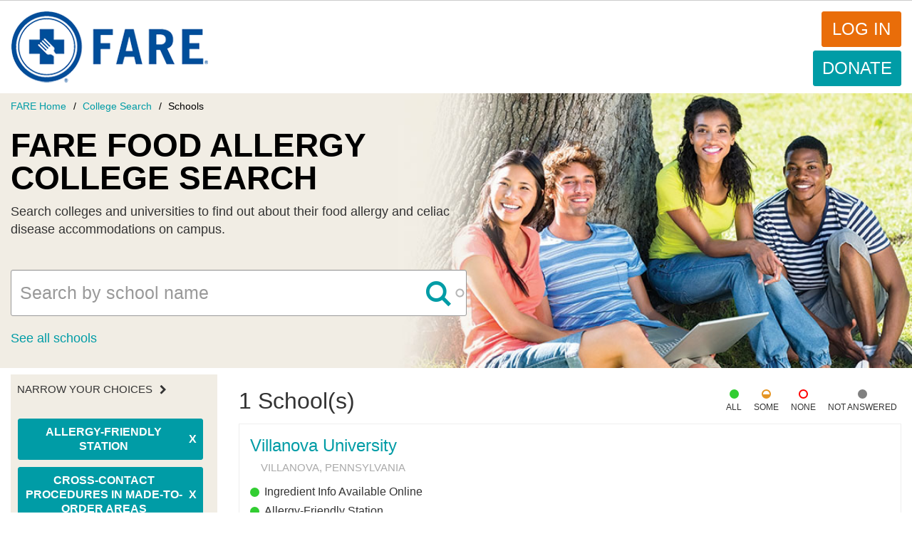

--- FILE ---
content_type: text/html; charset=UTF-8
request_url: https://college.foodallergy.org/schools?keywords=&amp%3Bamp%3Bq%5B0%5D=enrollment_size_computed%3A1%2C000%20-%204%2C999&amp%3Bq%5B0%5D=other_campus_accommodations%3AInclusive%20Resident%20Life%20Programs&q%5B0%5D=dining_options_computed%3AAllergy-Friendly%20Station&q%5B1%5D=dining_options_computed%3ACross-Contact%20Procedures%20in%20Made-to-Order%20Areas&q%5B2%5D=enrollment_size_computed%3A5%2C000%20-%209%2C999&q%5B3%5D=institution_type_computed%3APrivate%20nonprofit&q%5B4%5D=location%3ASuburb&q%5B5%5D=other_campus_accommodations%3ADisability%20Services%20Accommodations%20Available&q%5B6%5D=other_campus_accommodations%3AInclusive%20Resident%20Life%20Programs&q%5B7%5D=other_campus_accommodations%3ARAs%20trained&q%5B8%5D=state%3AAZ&q%5B9%5D=state%3ACA&q%5B10%5D=state%3AGA&q%5B11%5D=state%3ALA&q%5B12%5D=state%3ANH&q%5B13%5D=state%3APA
body_size: 9491
content:
<!DOCTYPE html>
<html  lang="en" dir="ltr" prefix="content: http://purl.org/rss/1.0/modules/content/  dc: http://purl.org/dc/terms/  foaf: http://xmlns.com/foaf/0.1/  og: http://ogp.me/ns#  rdfs: http://www.w3.org/2000/01/rdf-schema#  schema: http://schema.org/  sioc: http://rdfs.org/sioc/ns#  sioct: http://rdfs.org/sioc/types#  skos: http://www.w3.org/2004/02/skos/core#  xsd: http://www.w3.org/2001/XMLSchema# ">
  <head>
    <meta charset="utf-8" />
<meta property="og:site_name" content="FARE" />
<meta property="og:url" content="https://college.foodallergy.org/schools" />
<meta property="og:title" content="Search Colleges with Food Allergy Accommodations" />
<meta name="Generator" content="Drupal 10 (https://www.drupal.org)" />
<meta name="MobileOptimized" content="width" />
<meta name="HandheldFriendly" content="true" />
<meta name="viewport" content="width=device-width, initial-scale=1.0" />
<link rel="icon" href="/themes/custom/primary_bootstrap/favicon.ico" type="image/png" />

    <title>Search Colleges with Food Allergy Accommodations | FARE</title>
    <link rel="stylesheet" media="all" href="/sites/default/files/css/css_wkB2vOP2AxSSmTwVGPq_aSSSRFSI15qUpDanW0fxmAk.css?delta=0&amp;language=en&amp;theme=primary_bootstrap&amp;include=[base64]" />
<link rel="stylesheet" media="all" href="//chosen.css" />
<link rel="stylesheet" media="all" href="/sites/default/files/css/css_B-yBECgM-RzgeUQ0DiCNQ_SHqaqf7Orhbm7H2_OVSUQ.css?delta=2&amp;language=en&amp;theme=primary_bootstrap&amp;include=[base64]" />
<link rel="stylesheet" media="all" href="/sites/default/files/css/css_TXT5Pxi8fDzF2GY2JyvjKEuMBTFepEOUi4fcPQPVgXg.css?delta=3&amp;language=en&amp;theme=primary_bootstrap&amp;include=[base64]" />

    
              </head>
    <body class="auth-toolbar path-schools has-glyphicons">
    <a href="#main-content" class="visually-hidden focusable skip-link">
      Skip to main content
    </a>
    
      <div class="dialog-off-canvas-main-canvas" data-off-canvas-main-canvas>
    
<div id="custom-toolbar" class="custom-toolbar">
  <div class="container-fluid">
    <a href="/user" title="User account" style="float:left; margin:0;" class=" ">My Profile</a><!-- <a href="/user//edit" title="Edit user account">Edit profile</a> --><a href="/user/logout">Log out</a>
  </div>
</div>
<header class="site-header" id="navbar" role="banner">
      <div class="container-fluid">
    <div class="row">

      <div class="branding">
                                <div class="page-header" role="heading">
                <div class="region region-header">
    <div class="inner">
            <a class="logo navbar-btn pull-left" href="/" title="Home" rel="home">
      <img src="/themes/custom/primary_bootstrap/img/logo.png" alt="Home" />
    </a>
        <a class="name navbar-brand" href="/" title="Home" rel="home">FARE</a>
    
    </div>
</div>

            </div>
                  <h1 class="site-brand">
          <a href="https://www.foodallergy.org/#_ga=1.114719943.1196387168.1487177600" class="site-logo" title="Food Allergy Research &amp; Education">
            <img src="/themes/custom/primary_bootstrap/img/logo.png" alt="Food Allergy Research & Education">
            <span class="site-name">Food Allergy Research &amp; Education</span>
          </a>
        </h1>
      </div>
      <div class="nav-controls">
                        <div class="mainnav-donate-wrapper">
                    <a href="/user/login" class="login" >Log in</a>
          <a href="https://www.foodallergy.org/donate" class="donate">Donate</a>
        </div>
                          </div>
      <div class="main-nav menus navbar-collapse collapse">
        <div class="nav-components">
                              <div class="site-navigation">
            
          </div>
        </div>
      </div>
    </div><!--/.row-->
  </div><!--/.container-->
</header>
          <div class="region region-navigation region-hero">
    	<div class="inner">
        <section id="block-breadcrumbcollegesearchschools" data-block-plugin-id="block_content:d9fbc14b-a14d-45e4-bfe3-2905d8190c23" class="block block-block-content block-block-contentd9fbc14b-a14d-45e4-bfe3-2905d8190c23 clearfix">
  
    

      
            <div class="field field--name-body field--type-text-with-summary field--label-hidden field--item"><ol class="breadcrumb">
  <li>
    <a href="https://www.foodallergy.org/">FARE Home</a>
  </li>
  <li>
    <a href="/">College Search</a>
  </li>
  <li class="active">
    <span>Schools</span>
  </li>
</ol></div>
      
  </section>

<section id="block-collegesearchschoolsbranding" data-block-plugin-id="block_content:3cf0efa0-6e09-4f47-b4ed-453a019f9d99" class="block block-block-content block-block-content3cf0efa0-6e09-4f47-b4ed-453a019f9d99 clearfix">
  
    

      
            <div class="field field--name-body field--type-text-with-summary field--label-hidden field--item"><!-- Search Page Header -->
<h1 class="brand-bar-title">FARE Food Allergy <br>College Search</h1>
<h3 class="brand-bar-subtitle" style="max-width: 80%;">Search colleges and universities to find out about their food allergy and celiac disease accommodations on campus.</h3></div>
      
  </section>

<section class="views-exposed-form block block-views block-views-exposed-filter-blockfacet-search-page-1 clearfix" data-drupal-selector="views-exposed-form-facet-search-page-1" id="block-exposedformfacet-searchpage-1" data-block-plugin-id="views_exposed_filter_block:facet_search-page_1">
  
    

      <form action="/schools" method="get" id="views-exposed-form-facet-search-page-1" accept-charset="UTF-8">
  <div class="form--inline form-inline clearfix">
  <div class="form-item js-form-item form-type-search-api-autocomplete js-form-type-search-api-autocomplete form-item-keywords js-form-item-keywords form-no-label form-group form-autocomplete">
  
  
  <div class="input-group"><input placeholder="Search by school name" data-drupal-selector="edit-keywords" data-search-api-autocomplete-search="facet_search" class="form-autocomplete form-text form-control" data-autocomplete-path="/search_api_autocomplete/facet_search?display=page_1&amp;&amp;filter=keywords" type="text" id="edit-keywords--2" name="keywords" value="" size="30" maxlength="128" /><span class="input-group-addon"><span class="icon glyphicon glyphicon-refresh ajax-progress ajax-progress-throbber" aria-hidden="true"></span></span></div>

  
  
  </div>
<div data-drupal-selector="edit-actions" class="form-actions form-group js-form-wrapper form-wrapper" id="edit-actions--2"><button class="icon-search button js-form-submit form-submit btn-info btn" data-drupal-selector="edit-submit-facet-search-2" type="submit" id="edit-submit-facet-search--2" value="Apply">Apply</button></div>

</div>

</form>

  </section>

<section id="block-allschoolslink" data-block-plugin-id="simple_block:all_schools_link" class="block block-simple-block block-simple-blockall-schools-link clearfix">
  
    

      <p><a class="see-all-link" href="/schools?keywords=">See all schools</a></p>
  </section>


        </div>
    </div>

    <div role="main" class="layout-first-main">
    <div class="container-fluid">
      <div class="row">

                                                  <aside class="sidebar-first" role="complementary">
                        <div class="region region-sidebar-first">
        <section data-drupal-facets-summary-id="current_facets" id="block-currentfacets" data-block-plugin-id="facets_summary_block:current_facets" class="block block-facets-summary block-facets-summary-blockcurrent-facets clearfix">
  
      <h2 class="block-title">Narrow Your Choices</h2>
    

      

  <div class="narrow-choices"><ul class="narrow-results-facet-list"><li class="facet-summary-item--facet"><a href="/schools?keywords=&amp;amp%3Bamp%3Bq%5B0%5D=enrollment_size_computed%3A1%2C000%20-%204%2C999&amp;amp%3Bq%5B0%5D=other_campus_accommodations%3AInclusive%20Resident%20Life%20Programs&amp;q%5B0%5D=dining_options_computed%3ACross-Contact%20Procedures%20in%20Made-to-Order%20Areas&amp;q%5B1%5D=enrollment_size_computed%3A5%2C000%20-%209%2C999&amp;q%5B2%5D=institution_type_computed%3APrivate%20nonprofit&amp;q%5B3%5D=location%3ASuburb&amp;q%5B4%5D=other_campus_accommodations%3ADisability%20Services%20Accommodations%20Available&amp;q%5B5%5D=other_campus_accommodations%3AInclusive%20Resident%20Life%20Programs&amp;q%5B6%5D=other_campus_accommodations%3ARAs%20trained&amp;q%5B7%5D=state%3AAZ&amp;q%5B8%5D=state%3ACA&amp;q%5B9%5D=state%3AGA&amp;q%5B10%5D=state%3ALA&amp;q%5B11%5D=state%3ANH&amp;q%5B12%5D=state%3APA" rel="nofollow"><span class="facet-item__value">Allergy-Friendly Station</span>
  <span class="facet-item__status js-facet-deactivate">X</span>
</a></li><li class="facet-summary-item--facet"><a href="/schools?keywords=&amp;amp%3Bamp%3Bq%5B0%5D=enrollment_size_computed%3A1%2C000%20-%204%2C999&amp;amp%3Bq%5B0%5D=other_campus_accommodations%3AInclusive%20Resident%20Life%20Programs&amp;q%5B0%5D=dining_options_computed%3AAllergy-Friendly%20Station&amp;q%5B1%5D=enrollment_size_computed%3A5%2C000%20-%209%2C999&amp;q%5B2%5D=institution_type_computed%3APrivate%20nonprofit&amp;q%5B3%5D=location%3ASuburb&amp;q%5B4%5D=other_campus_accommodations%3ADisability%20Services%20Accommodations%20Available&amp;q%5B5%5D=other_campus_accommodations%3AInclusive%20Resident%20Life%20Programs&amp;q%5B6%5D=other_campus_accommodations%3ARAs%20trained&amp;q%5B7%5D=state%3AAZ&amp;q%5B8%5D=state%3ACA&amp;q%5B9%5D=state%3AGA&amp;q%5B10%5D=state%3ALA&amp;q%5B11%5D=state%3ANH&amp;q%5B12%5D=state%3APA" rel="nofollow"><span class="facet-item__value">Cross-Contact Procedures in Made-to-Order Areas</span>
  <span class="facet-item__status js-facet-deactivate">X</span>
</a></li><li class="facet-summary-item--facet"><a href="/schools?keywords=&amp;amp%3Bamp%3Bq%5B0%5D=enrollment_size_computed%3A1%2C000%20-%204%2C999&amp;amp%3Bq%5B0%5D=other_campus_accommodations%3AInclusive%20Resident%20Life%20Programs&amp;q%5B0%5D=dining_options_computed%3AAllergy-Friendly%20Station&amp;q%5B1%5D=dining_options_computed%3ACross-Contact%20Procedures%20in%20Made-to-Order%20Areas&amp;q%5B2%5D=institution_type_computed%3APrivate%20nonprofit&amp;q%5B3%5D=location%3ASuburb&amp;q%5B4%5D=other_campus_accommodations%3ADisability%20Services%20Accommodations%20Available&amp;q%5B5%5D=other_campus_accommodations%3AInclusive%20Resident%20Life%20Programs&amp;q%5B6%5D=other_campus_accommodations%3ARAs%20trained&amp;q%5B7%5D=state%3AAZ&amp;q%5B8%5D=state%3ACA&amp;q%5B9%5D=state%3AGA&amp;q%5B10%5D=state%3ALA&amp;q%5B11%5D=state%3ANH&amp;q%5B12%5D=state%3APA" rel="nofollow"><span class="facet-item__value">5,000 - 9,999</span>
  <span class="facet-item__status js-facet-deactivate">X</span>
</a></li><li class="facet-summary-item--facet"><a href="/schools?keywords=&amp;amp%3Bamp%3Bq%5B0%5D=enrollment_size_computed%3A1%2C000%20-%204%2C999&amp;amp%3Bq%5B0%5D=other_campus_accommodations%3AInclusive%20Resident%20Life%20Programs&amp;q%5B0%5D=dining_options_computed%3AAllergy-Friendly%20Station&amp;q%5B1%5D=dining_options_computed%3ACross-Contact%20Procedures%20in%20Made-to-Order%20Areas&amp;q%5B2%5D=enrollment_size_computed%3A5%2C000%20-%209%2C999&amp;q%5B3%5D=institution_type_computed%3APrivate%20nonprofit&amp;q%5B4%5D=location%3ASuburb&amp;q%5B5%5D=other_campus_accommodations%3ADisability%20Services%20Accommodations%20Available&amp;q%5B6%5D=other_campus_accommodations%3AInclusive%20Resident%20Life%20Programs&amp;q%5B7%5D=other_campus_accommodations%3ARAs%20trained&amp;q%5B8%5D=state%3AAZ&amp;q%5B9%5D=state%3ACA&amp;q%5B10%5D=state%3AGA&amp;q%5B11%5D=state%3ALA&amp;q%5B12%5D=state%3ANH" rel="nofollow"><span class="facet-item__value">Pennsylvania</span>
  <span class="facet-item__status js-facet-deactivate">X</span>
</a></li><li class="facet-summary-item--facet"><a href="/schools?keywords=&amp;amp%3Bamp%3Bq%5B0%5D=enrollment_size_computed%3A1%2C000%20-%204%2C999&amp;amp%3Bq%5B0%5D=other_campus_accommodations%3AInclusive%20Resident%20Life%20Programs&amp;q%5B0%5D=dining_options_computed%3AAllergy-Friendly%20Station&amp;q%5B1%5D=dining_options_computed%3ACross-Contact%20Procedures%20in%20Made-to-Order%20Areas&amp;q%5B2%5D=enrollment_size_computed%3A5%2C000%20-%209%2C999&amp;q%5B3%5D=location%3ASuburb&amp;q%5B4%5D=other_campus_accommodations%3ADisability%20Services%20Accommodations%20Available&amp;q%5B5%5D=other_campus_accommodations%3AInclusive%20Resident%20Life%20Programs&amp;q%5B6%5D=other_campus_accommodations%3ARAs%20trained&amp;q%5B7%5D=state%3AAZ&amp;q%5B8%5D=state%3ACA&amp;q%5B9%5D=state%3AGA&amp;q%5B10%5D=state%3ALA&amp;q%5B11%5D=state%3ANH&amp;q%5B12%5D=state%3APA" rel="nofollow"><span class="facet-item__value">Private nonprofit</span>
  <span class="facet-item__status js-facet-deactivate">X</span>
</a></li><li class="facet-summary-item--facet"><a href="/schools?keywords=&amp;amp%3Bamp%3Bq%5B0%5D=enrollment_size_computed%3A1%2C000%20-%204%2C999&amp;amp%3Bq%5B0%5D=other_campus_accommodations%3AInclusive%20Resident%20Life%20Programs&amp;q%5B0%5D=dining_options_computed%3AAllergy-Friendly%20Station&amp;q%5B1%5D=dining_options_computed%3ACross-Contact%20Procedures%20in%20Made-to-Order%20Areas&amp;q%5B2%5D=enrollment_size_computed%3A5%2C000%20-%209%2C999&amp;q%5B3%5D=institution_type_computed%3APrivate%20nonprofit&amp;q%5B4%5D=other_campus_accommodations%3ADisability%20Services%20Accommodations%20Available&amp;q%5B5%5D=other_campus_accommodations%3AInclusive%20Resident%20Life%20Programs&amp;q%5B6%5D=other_campus_accommodations%3ARAs%20trained&amp;q%5B7%5D=state%3AAZ&amp;q%5B8%5D=state%3ACA&amp;q%5B9%5D=state%3AGA&amp;q%5B10%5D=state%3ALA&amp;q%5B11%5D=state%3ANH&amp;q%5B12%5D=state%3APA" rel="nofollow"><span class="facet-item__value">Suburb</span>
  <span class="facet-item__status js-facet-deactivate">X</span>
</a></li><li class="facet-summary-item--facet"><a href="/schools?keywords=&amp;amp%3Bamp%3Bq%5B0%5D=enrollment_size_computed%3A1%2C000%20-%204%2C999&amp;amp%3Bq%5B0%5D=other_campus_accommodations%3AInclusive%20Resident%20Life%20Programs&amp;q%5B0%5D=dining_options_computed%3AAllergy-Friendly%20Station&amp;q%5B1%5D=dining_options_computed%3ACross-Contact%20Procedures%20in%20Made-to-Order%20Areas&amp;q%5B2%5D=enrollment_size_computed%3A5%2C000%20-%209%2C999&amp;q%5B3%5D=institution_type_computed%3APrivate%20nonprofit&amp;q%5B4%5D=location%3ASuburb&amp;q%5B5%5D=other_campus_accommodations%3AInclusive%20Resident%20Life%20Programs&amp;q%5B6%5D=other_campus_accommodations%3ARAs%20trained&amp;q%5B7%5D=state%3AAZ&amp;q%5B8%5D=state%3ACA&amp;q%5B9%5D=state%3AGA&amp;q%5B10%5D=state%3ALA&amp;q%5B11%5D=state%3ANH&amp;q%5B12%5D=state%3APA" rel="nofollow"><span class="facet-item__value">Disability Services Accommodations Available</span>
  <span class="facet-item__status js-facet-deactivate">X</span>
</a></li><li class="facet-summary-item--facet"><a href="/schools?keywords=&amp;amp%3Bamp%3Bq%5B0%5D=enrollment_size_computed%3A1%2C000%20-%204%2C999&amp;amp%3Bq%5B0%5D=other_campus_accommodations%3AInclusive%20Resident%20Life%20Programs&amp;q%5B0%5D=dining_options_computed%3AAllergy-Friendly%20Station&amp;q%5B1%5D=dining_options_computed%3ACross-Contact%20Procedures%20in%20Made-to-Order%20Areas&amp;q%5B2%5D=enrollment_size_computed%3A5%2C000%20-%209%2C999&amp;q%5B3%5D=institution_type_computed%3APrivate%20nonprofit&amp;q%5B4%5D=location%3ASuburb&amp;q%5B5%5D=other_campus_accommodations%3ADisability%20Services%20Accommodations%20Available&amp;q%5B6%5D=other_campus_accommodations%3ARAs%20trained&amp;q%5B7%5D=state%3AAZ&amp;q%5B8%5D=state%3ACA&amp;q%5B9%5D=state%3AGA&amp;q%5B10%5D=state%3ALA&amp;q%5B11%5D=state%3ANH&amp;q%5B12%5D=state%3APA" rel="nofollow"><span class="facet-item__value">Inclusive Resident Life Programs</span>
  <span class="facet-item__status js-facet-deactivate">X</span>
</a></li><li class="facet-summary-item--facet"><a href="/schools?keywords=&amp;amp%3Bamp%3Bq%5B0%5D=enrollment_size_computed%3A1%2C000%20-%204%2C999&amp;amp%3Bq%5B0%5D=other_campus_accommodations%3AInclusive%20Resident%20Life%20Programs&amp;q%5B0%5D=dining_options_computed%3AAllergy-Friendly%20Station&amp;q%5B1%5D=dining_options_computed%3ACross-Contact%20Procedures%20in%20Made-to-Order%20Areas&amp;q%5B2%5D=enrollment_size_computed%3A5%2C000%20-%209%2C999&amp;q%5B3%5D=institution_type_computed%3APrivate%20nonprofit&amp;q%5B4%5D=location%3ASuburb&amp;q%5B5%5D=other_campus_accommodations%3ADisability%20Services%20Accommodations%20Available&amp;q%5B6%5D=other_campus_accommodations%3AInclusive%20Resident%20Life%20Programs&amp;q%5B7%5D=state%3AAZ&amp;q%5B8%5D=state%3ACA&amp;q%5B9%5D=state%3AGA&amp;q%5B10%5D=state%3ALA&amp;q%5B11%5D=state%3ANH&amp;q%5B12%5D=state%3APA" rel="nofollow"><span class="facet-item__value">RAs trained</span>
  <span class="facet-item__status js-facet-deactivate">X</span>
</a></li></ul>
      <div class="reset-filters"><a href="/schools?keywords=&amp;amp%3Bamp%3Bq%5B0%5D=enrollment_size_computed%3A1%2C000%20-%204%2C999&amp;amp%3Bq%5B0%5D=other_campus_accommodations%3AInclusive%20Resident%20Life%20Programs">Clear All Filters</a></div></div>
  </section>

<section class="facet-active block-facet--dropdown block block-facets block-facet-blockinstitution-content-state clearfix" id="block-institutioncontentstate" data-block-plugin-id="facet_block:institution_content_state">
  
      <h2 class="block-title">State</h2>
    

      <div class="facets-widget-dropdown">
      <ul data-drupal-facet-id="institution_content_state" data-drupal-facet-alias="state" class="facet-active js-facets-dropdown-links item-list__dropdown"><li class="facet-item"><a href="/schools?keywords=&amp;amp%3Bamp%3Bq%5B0%5D=enrollment_size_computed%3A1%2C000%20-%204%2C999&amp;amp%3Bq%5B0%5D=other_campus_accommodations%3AInclusive%20Resident%20Life%20Programs&amp;q%5B0%5D=dining_options_computed%3AAllergy-Friendly%20Station&amp;q%5B1%5D=dining_options_computed%3ACross-Contact%20Procedures%20in%20Made-to-Order%20Areas&amp;q%5B2%5D=enrollment_size_computed%3A5%2C000%20-%209%2C999&amp;q%5B3%5D=institution_type_computed%3APrivate%20nonprofit&amp;q%5B4%5D=location%3ASuburb&amp;q%5B5%5D=other_campus_accommodations%3ADisability%20Services%20Accommodations%20Available&amp;q%5B6%5D=other_campus_accommodations%3AInclusive%20Resident%20Life%20Programs&amp;q%5B7%5D=other_campus_accommodations%3ARAs%20trained&amp;q%5B8%5D=state%3AAZ&amp;q%5B9%5D=state%3ACA&amp;q%5B10%5D=state%3AGA&amp;q%5B11%5D=state%3ALA&amp;q%5B12%5D=state%3ANH" rel="nofollow" class="is-active" data-drupal-facet-item-id="state-pa" data-drupal-facet-item-value="PA" data-drupal-facet-item-count="1"><span class="facet-item__value">Pennsylvania</span>
  <span class="facet-item__status js-facet-deactivate">x</span>
</a></li></ul>
  <label id="facet_institution_content_state_label">Facet State</label></div>

  </section>

<section class="facet-active block-facet--checkbox block block-facets block-facet-blockdining-options-computed clearfix" id="block-diningoptionscomputed" data-block-plugin-id="facet_block:dining_options_computed">
  
      <h2 class="block-title">Dining Options</h2>
    

      <div class="facets-widget-checkbox">
      <ul data-drupal-facet-id="dining_options_computed" data-drupal-facet-alias="dining_options_computed" class="facet-active js-facets-checkbox-links item-list__checkbox"><li class="facet-item"><a href="/schools?keywords=&amp;amp%3Bamp%3Bq%5B0%5D=enrollment_size_computed%3A1%2C000%20-%204%2C999&amp;amp%3Bq%5B0%5D=other_campus_accommodations%3AInclusive%20Resident%20Life%20Programs&amp;q%5B0%5D=dining_options_computed%3ACross-Contact%20Procedures%20in%20Made-to-Order%20Areas&amp;q%5B1%5D=enrollment_size_computed%3A5%2C000%20-%209%2C999&amp;q%5B2%5D=institution_type_computed%3APrivate%20nonprofit&amp;q%5B3%5D=location%3ASuburb&amp;q%5B4%5D=other_campus_accommodations%3ADisability%20Services%20Accommodations%20Available&amp;q%5B5%5D=other_campus_accommodations%3AInclusive%20Resident%20Life%20Programs&amp;q%5B6%5D=other_campus_accommodations%3ARAs%20trained&amp;q%5B7%5D=state%3AAZ&amp;q%5B8%5D=state%3ACA&amp;q%5B9%5D=state%3AGA&amp;q%5B10%5D=state%3ALA&amp;q%5B11%5D=state%3ANH&amp;q%5B12%5D=state%3APA" rel="nofollow" class="is-active" data-drupal-facet-item-id="dining-options-computed-allergy-friendly-station" data-drupal-facet-item-value="Allergy-Friendly Station" data-drupal-facet-item-count="1"><span class="facet-item__value">Allergy-Friendly Station</span>
  <span class="facet-item__status js-facet-deactivate">x</span>
</a></li><li class="facet-item"><a href="/schools?keywords=&amp;amp%3Bamp%3Bq%5B0%5D=enrollment_size_computed%3A1%2C000%20-%204%2C999&amp;amp%3Bq%5B0%5D=other_campus_accommodations%3AInclusive%20Resident%20Life%20Programs&amp;q%5B0%5D=dining_options_computed%3AAllergy-Friendly%20Station&amp;q%5B1%5D=enrollment_size_computed%3A5%2C000%20-%209%2C999&amp;q%5B2%5D=institution_type_computed%3APrivate%20nonprofit&amp;q%5B3%5D=location%3ASuburb&amp;q%5B4%5D=other_campus_accommodations%3ADisability%20Services%20Accommodations%20Available&amp;q%5B5%5D=other_campus_accommodations%3AInclusive%20Resident%20Life%20Programs&amp;q%5B6%5D=other_campus_accommodations%3ARAs%20trained&amp;q%5B7%5D=state%3AAZ&amp;q%5B8%5D=state%3ACA&amp;q%5B9%5D=state%3AGA&amp;q%5B10%5D=state%3ALA&amp;q%5B11%5D=state%3ANH&amp;q%5B12%5D=state%3APA" rel="nofollow" class="is-active" data-drupal-facet-item-id="dining-options-computed-cross-contact-procedures-in-made-to-order-areas" data-drupal-facet-item-value="Cross-Contact Procedures in Made-to-Order Areas" data-drupal-facet-item-count="1"><span class="facet-item__value">Cross-Contact Procedures in Made-to-Order Areas</span>
  <span class="facet-item__status js-facet-deactivate">x</span>
</a></li><li class="facet-item"><a href="/schools?keywords=&amp;amp%3Bamp%3Bq%5B0%5D=enrollment_size_computed%3A1%2C000%20-%204%2C999&amp;amp%3Bq%5B0%5D=other_campus_accommodations%3AInclusive%20Resident%20Life%20Programs&amp;q%5B0%5D=dining_options_computed%3AAllergy-Friendly%20Station&amp;q%5B1%5D=dining_options_computed%3ACross-Contact%20Procedures%20in%20Made-to-Order%20Areas&amp;q%5B2%5D=dining_options_computed%3APre-Order%20Meals&amp;q%5B3%5D=enrollment_size_computed%3A5%2C000%20-%209%2C999&amp;q%5B4%5D=institution_type_computed%3APrivate%20nonprofit&amp;q%5B5%5D=location%3ASuburb&amp;q%5B6%5D=other_campus_accommodations%3ADisability%20Services%20Accommodations%20Available&amp;q%5B7%5D=other_campus_accommodations%3AInclusive%20Resident%20Life%20Programs&amp;q%5B8%5D=other_campus_accommodations%3ARAs%20trained&amp;q%5B9%5D=state%3AAZ&amp;q%5B10%5D=state%3ACA&amp;q%5B11%5D=state%3AGA&amp;q%5B12%5D=state%3ALA&amp;q%5B13%5D=state%3ANH&amp;q%5B14%5D=state%3APA" rel="nofollow" data-drupal-facet-item-id="dining-options-computed-pre-order-meals" data-drupal-facet-item-value="Pre-Order Meals" data-drupal-facet-item-count="1"><span class="facet-item__value">Pre-Order Meals</span>
</a></li></ul>
</div>

  </section>

<section class="facet-active block-facet--checkbox block block-facets block-facet-blockother-campus-accommodations clearfix" id="block-othercampusaccommodations" data-block-plugin-id="facet_block:other_campus_accommodations">
  
      <h2 class="block-title">Other Campus Accommodations</h2>
    

      <div class="facets-widget-checkbox">
      <ul data-drupal-facet-id="other_campus_accommodations" data-drupal-facet-alias="other_campus_accommodations" class="facet-active js-facets-checkbox-links item-list__checkbox"><li class="facet-item"><a href="/schools?keywords=&amp;amp%3Bamp%3Bq%5B0%5D=enrollment_size_computed%3A1%2C000%20-%204%2C999&amp;amp%3Bq%5B0%5D=other_campus_accommodations%3AInclusive%20Resident%20Life%20Programs&amp;q%5B0%5D=dining_options_computed%3AAllergy-Friendly%20Station&amp;q%5B1%5D=dining_options_computed%3ACross-Contact%20Procedures%20in%20Made-to-Order%20Areas&amp;q%5B2%5D=enrollment_size_computed%3A5%2C000%20-%209%2C999&amp;q%5B3%5D=institution_type_computed%3APrivate%20nonprofit&amp;q%5B4%5D=location%3ASuburb&amp;q%5B5%5D=other_campus_accommodations%3AInclusive%20Resident%20Life%20Programs&amp;q%5B6%5D=other_campus_accommodations%3ARAs%20trained&amp;q%5B7%5D=state%3AAZ&amp;q%5B8%5D=state%3ACA&amp;q%5B9%5D=state%3AGA&amp;q%5B10%5D=state%3ALA&amp;q%5B11%5D=state%3ANH&amp;q%5B12%5D=state%3APA" rel="nofollow" class="is-active" data-drupal-facet-item-id="other-campus-accommodations-disability-services-accommodations-available" data-drupal-facet-item-value="Disability Services Accommodations Available" data-drupal-facet-item-count="1"><span class="facet-item__value">Disability Services Accommodations Available</span>
  <span class="facet-item__status js-facet-deactivate">x</span>
</a></li><li class="facet-item"><a href="/schools?keywords=&amp;amp%3Bamp%3Bq%5B0%5D=enrollment_size_computed%3A1%2C000%20-%204%2C999&amp;amp%3Bq%5B0%5D=other_campus_accommodations%3AInclusive%20Resident%20Life%20Programs&amp;q%5B0%5D=dining_options_computed%3AAllergy-Friendly%20Station&amp;q%5B1%5D=dining_options_computed%3ACross-Contact%20Procedures%20in%20Made-to-Order%20Areas&amp;q%5B2%5D=enrollment_size_computed%3A5%2C000%20-%209%2C999&amp;q%5B3%5D=institution_type_computed%3APrivate%20nonprofit&amp;q%5B4%5D=location%3ASuburb&amp;q%5B5%5D=other_campus_accommodations%3ADisability%20Services%20Accommodations%20Available&amp;q%5B6%5D=other_campus_accommodations%3ARAs%20trained&amp;q%5B7%5D=state%3AAZ&amp;q%5B8%5D=state%3ACA&amp;q%5B9%5D=state%3AGA&amp;q%5B10%5D=state%3ALA&amp;q%5B11%5D=state%3ANH&amp;q%5B12%5D=state%3APA" rel="nofollow" class="is-active" data-drupal-facet-item-id="other-campus-accommodations-inclusive-resident-life-programs" data-drupal-facet-item-value="Inclusive Resident Life Programs" data-drupal-facet-item-count="1"><span class="facet-item__value">Inclusive Resident Life Programs</span>
  <span class="facet-item__status js-facet-deactivate">x</span>
</a></li><li class="facet-item"><a href="/schools?keywords=&amp;amp%3Bamp%3Bq%5B0%5D=enrollment_size_computed%3A1%2C000%20-%204%2C999&amp;amp%3Bq%5B0%5D=other_campus_accommodations%3AInclusive%20Resident%20Life%20Programs&amp;q%5B0%5D=dining_options_computed%3AAllergy-Friendly%20Station&amp;q%5B1%5D=dining_options_computed%3ACross-Contact%20Procedures%20in%20Made-to-Order%20Areas&amp;q%5B2%5D=enrollment_size_computed%3A5%2C000%20-%209%2C999&amp;q%5B3%5D=institution_type_computed%3APrivate%20nonprofit&amp;q%5B4%5D=location%3ASuburb&amp;q%5B5%5D=other_campus_accommodations%3ADisability%20Services%20Accommodations%20Available&amp;q%5B6%5D=other_campus_accommodations%3AInclusive%20Resident%20Life%20Programs&amp;q%5B7%5D=state%3AAZ&amp;q%5B8%5D=state%3ACA&amp;q%5B9%5D=state%3AGA&amp;q%5B10%5D=state%3ALA&amp;q%5B11%5D=state%3ANH&amp;q%5B12%5D=state%3APA" rel="nofollow" class="is-active" data-drupal-facet-item-id="other-campus-accommodations-ras-trained" data-drupal-facet-item-value="RAs trained" data-drupal-facet-item-count="1"><span class="facet-item__value">RAs trained</span>
  <span class="facet-item__status js-facet-deactivate">x</span>
</a></li></ul>
</div>

  </section>

<section class="facet-active block-facet--checkbox block block-facets block-facet-blockinstitution-type-computed clearfix" id="block-institutiontypecomputed" data-block-plugin-id="facet_block:institution_type_computed">
  
      <h2 class="block-title">Type</h2>
    

      <div class="facets-widget-checkbox">
      <ul data-drupal-facet-id="institution_type_computed" data-drupal-facet-alias="institution_type_computed" class="facet-active js-facets-checkbox-links item-list__checkbox"><li class="facet-item"><a href="/schools?keywords=&amp;amp%3Bamp%3Bq%5B0%5D=enrollment_size_computed%3A1%2C000%20-%204%2C999&amp;amp%3Bq%5B0%5D=other_campus_accommodations%3AInclusive%20Resident%20Life%20Programs&amp;q%5B0%5D=dining_options_computed%3AAllergy-Friendly%20Station&amp;q%5B1%5D=dining_options_computed%3ACross-Contact%20Procedures%20in%20Made-to-Order%20Areas&amp;q%5B2%5D=enrollment_size_computed%3A5%2C000%20-%209%2C999&amp;q%5B3%5D=institution_type_computed%3A4%20year&amp;q%5B4%5D=institution_type_computed%3APrivate%20nonprofit&amp;q%5B5%5D=location%3ASuburb&amp;q%5B6%5D=other_campus_accommodations%3ADisability%20Services%20Accommodations%20Available&amp;q%5B7%5D=other_campus_accommodations%3AInclusive%20Resident%20Life%20Programs&amp;q%5B8%5D=other_campus_accommodations%3ARAs%20trained&amp;q%5B9%5D=state%3AAZ&amp;q%5B10%5D=state%3ACA&amp;q%5B11%5D=state%3AGA&amp;q%5B12%5D=state%3ALA&amp;q%5B13%5D=state%3ANH&amp;q%5B14%5D=state%3APA" rel="nofollow" data-drupal-facet-item-id="institution-type-computed-4-year" data-drupal-facet-item-value="4 year" data-drupal-facet-item-count="1"><span class="facet-item__value">4 year</span>
</a></li><li class="facet-item"><a href="/schools?keywords=&amp;amp%3Bamp%3Bq%5B0%5D=enrollment_size_computed%3A1%2C000%20-%204%2C999&amp;amp%3Bq%5B0%5D=other_campus_accommodations%3AInclusive%20Resident%20Life%20Programs&amp;q%5B0%5D=dining_options_computed%3AAllergy-Friendly%20Station&amp;q%5B1%5D=dining_options_computed%3ACross-Contact%20Procedures%20in%20Made-to-Order%20Areas&amp;q%5B2%5D=enrollment_size_computed%3A5%2C000%20-%209%2C999&amp;q%5B3%5D=location%3ASuburb&amp;q%5B4%5D=other_campus_accommodations%3ADisability%20Services%20Accommodations%20Available&amp;q%5B5%5D=other_campus_accommodations%3AInclusive%20Resident%20Life%20Programs&amp;q%5B6%5D=other_campus_accommodations%3ARAs%20trained&amp;q%5B7%5D=state%3AAZ&amp;q%5B8%5D=state%3ACA&amp;q%5B9%5D=state%3AGA&amp;q%5B10%5D=state%3ALA&amp;q%5B11%5D=state%3ANH&amp;q%5B12%5D=state%3APA" rel="nofollow" class="is-active" data-drupal-facet-item-id="institution-type-computed-private-nonprofit" data-drupal-facet-item-value="Private nonprofit" data-drupal-facet-item-count="1"><span class="facet-item__value">Private nonprofit</span>
  <span class="facet-item__status js-facet-deactivate">x</span>
</a></li></ul>
</div>

  </section>

<section class="facet-active block-facet--checkbox block block-facets block-facet-blocklocation clearfix" id="block-location" data-block-plugin-id="facet_block:location">
  
      <h2 class="block-title">Setting</h2>
    

      <div class="facets-widget-checkbox">
      <ul data-drupal-facet-id="location" data-drupal-facet-alias="location" class="facet-active js-facets-checkbox-links item-list__checkbox"><li class="facet-item"><a href="/schools?keywords=&amp;amp%3Bamp%3Bq%5B0%5D=enrollment_size_computed%3A1%2C000%20-%204%2C999&amp;amp%3Bq%5B0%5D=other_campus_accommodations%3AInclusive%20Resident%20Life%20Programs&amp;q%5B0%5D=dining_options_computed%3AAllergy-Friendly%20Station&amp;q%5B1%5D=dining_options_computed%3ACross-Contact%20Procedures%20in%20Made-to-Order%20Areas&amp;q%5B2%5D=enrollment_size_computed%3A5%2C000%20-%209%2C999&amp;q%5B3%5D=institution_type_computed%3APrivate%20nonprofit&amp;q%5B4%5D=other_campus_accommodations%3ADisability%20Services%20Accommodations%20Available&amp;q%5B5%5D=other_campus_accommodations%3AInclusive%20Resident%20Life%20Programs&amp;q%5B6%5D=other_campus_accommodations%3ARAs%20trained&amp;q%5B7%5D=state%3AAZ&amp;q%5B8%5D=state%3ACA&amp;q%5B9%5D=state%3AGA&amp;q%5B10%5D=state%3ALA&amp;q%5B11%5D=state%3ANH&amp;q%5B12%5D=state%3APA" rel="nofollow" class="is-active" data-drupal-facet-item-id="location-suburb" data-drupal-facet-item-value="Suburb" data-drupal-facet-item-count="1"><span class="facet-item__value">Suburb</span>
  <span class="facet-item__status js-facet-deactivate">x</span>
</a></li></ul>
</div>

  </section>

<section class="facet-active block-facet--checkbox block block-facets block-facet-blockenrollment-size-computed clearfix" id="block-enrollmentsizecomputed" data-block-plugin-id="facet_block:enrollment_size_computed">
  
      <h2 class="block-title">Enrollment Size</h2>
    

      <div class="facets-widget-checkbox">
      <ul data-drupal-facet-id="enrollment_size_computed" data-drupal-facet-alias="enrollment_size_computed" class="facet-active js-facets-checkbox-links item-list__checkbox"><li class="facet-item"><a href="/schools?keywords=&amp;amp%3Bamp%3Bq%5B0%5D=enrollment_size_computed%3A1%2C000%20-%204%2C999&amp;amp%3Bq%5B0%5D=other_campus_accommodations%3AInclusive%20Resident%20Life%20Programs&amp;q%5B0%5D=dining_options_computed%3AAllergy-Friendly%20Station&amp;q%5B1%5D=dining_options_computed%3ACross-Contact%20Procedures%20in%20Made-to-Order%20Areas&amp;q%5B2%5D=enrollment_size_computed%3A0%20-%201%2C000&amp;q%5B3%5D=enrollment_size_computed%3A5%2C000%20-%209%2C999&amp;q%5B4%5D=institution_type_computed%3APrivate%20nonprofit&amp;q%5B5%5D=location%3ASuburb&amp;q%5B6%5D=other_campus_accommodations%3ADisability%20Services%20Accommodations%20Available&amp;q%5B7%5D=other_campus_accommodations%3AInclusive%20Resident%20Life%20Programs&amp;q%5B8%5D=other_campus_accommodations%3ARAs%20trained&amp;q%5B9%5D=state%3AAZ&amp;q%5B10%5D=state%3ACA&amp;q%5B11%5D=state%3AGA&amp;q%5B12%5D=state%3ALA&amp;q%5B13%5D=state%3ANH&amp;q%5B14%5D=state%3APA" rel="nofollow" data-drupal-facet-item-id="enrollment-size-computed-0---1000" data-drupal-facet-item-value="0 - 1,000" data-drupal-facet-item-count="1"><span class="facet-item__value">0 - 1,000</span>
</a></li><li class="facet-item"><a href="/schools?keywords=&amp;amp%3Bamp%3Bq%5B0%5D=enrollment_size_computed%3A1%2C000%20-%204%2C999&amp;amp%3Bq%5B0%5D=other_campus_accommodations%3AInclusive%20Resident%20Life%20Programs&amp;q%5B0%5D=dining_options_computed%3AAllergy-Friendly%20Station&amp;q%5B1%5D=dining_options_computed%3ACross-Contact%20Procedures%20in%20Made-to-Order%20Areas&amp;q%5B2%5D=enrollment_size_computed%3A1%2C000%20-%204%2C999&amp;q%5B3%5D=enrollment_size_computed%3A5%2C000%20-%209%2C999&amp;q%5B4%5D=institution_type_computed%3APrivate%20nonprofit&amp;q%5B5%5D=location%3ASuburb&amp;q%5B6%5D=other_campus_accommodations%3ADisability%20Services%20Accommodations%20Available&amp;q%5B7%5D=other_campus_accommodations%3AInclusive%20Resident%20Life%20Programs&amp;q%5B8%5D=other_campus_accommodations%3ARAs%20trained&amp;q%5B9%5D=state%3AAZ&amp;q%5B10%5D=state%3ACA&amp;q%5B11%5D=state%3AGA&amp;q%5B12%5D=state%3ALA&amp;q%5B13%5D=state%3ANH&amp;q%5B14%5D=state%3APA" rel="nofollow" data-drupal-facet-item-id="enrollment-size-computed-1000---4999" data-drupal-facet-item-value="1,000 - 4,999" data-drupal-facet-item-count="5"><span class="facet-item__value">1,000 - 4,999</span>
</a></li><li class="facet-item"><a href="/schools?keywords=&amp;amp%3Bamp%3Bq%5B0%5D=enrollment_size_computed%3A1%2C000%20-%204%2C999&amp;amp%3Bq%5B0%5D=other_campus_accommodations%3AInclusive%20Resident%20Life%20Programs&amp;q%5B0%5D=dining_options_computed%3AAllergy-Friendly%20Station&amp;q%5B1%5D=dining_options_computed%3ACross-Contact%20Procedures%20in%20Made-to-Order%20Areas&amp;q%5B2%5D=institution_type_computed%3APrivate%20nonprofit&amp;q%5B3%5D=location%3ASuburb&amp;q%5B4%5D=other_campus_accommodations%3ADisability%20Services%20Accommodations%20Available&amp;q%5B5%5D=other_campus_accommodations%3AInclusive%20Resident%20Life%20Programs&amp;q%5B6%5D=other_campus_accommodations%3ARAs%20trained&amp;q%5B7%5D=state%3AAZ&amp;q%5B8%5D=state%3ACA&amp;q%5B9%5D=state%3AGA&amp;q%5B10%5D=state%3ALA&amp;q%5B11%5D=state%3ANH&amp;q%5B12%5D=state%3APA" rel="nofollow" class="is-active" data-drupal-facet-item-id="enrollment-size-computed-5000---9999" data-drupal-facet-item-value="5,000 - 9,999" data-drupal-facet-item-count="1"><span class="facet-item__value">5,000 - 9,999</span>
  <span class="facet-item__status js-facet-deactivate">x</span>
</a></li></ul>
</div>

  </section>

<section data-drupal-facets-summary-id="current_facets" id="block-currentfacets-2" data-block-plugin-id="facets_summary_block:current_facets" class="block block-facets-summary block-facets-summary-blockcurrent-facets clearfix">
  
      <h2 class="block-title">Your Selections</h2>
    

      

  <div class="narrow-choices"><ul class="narrow-results-facet-list"><li class="facet-summary-item--facet"><a href="/schools?keywords=&amp;amp%3Bamp%3Bq%5B0%5D=enrollment_size_computed%3A1%2C000%20-%204%2C999&amp;amp%3Bq%5B0%5D=other_campus_accommodations%3AInclusive%20Resident%20Life%20Programs&amp;q%5B0%5D=dining_options_computed%3ACross-Contact%20Procedures%20in%20Made-to-Order%20Areas&amp;q%5B1%5D=enrollment_size_computed%3A5%2C000%20-%209%2C999&amp;q%5B2%5D=institution_type_computed%3APrivate%20nonprofit&amp;q%5B3%5D=location%3ASuburb&amp;q%5B4%5D=other_campus_accommodations%3ADisability%20Services%20Accommodations%20Available&amp;q%5B5%5D=other_campus_accommodations%3AInclusive%20Resident%20Life%20Programs&amp;q%5B6%5D=other_campus_accommodations%3ARAs%20trained&amp;q%5B7%5D=state%3AAZ&amp;q%5B8%5D=state%3ACA&amp;q%5B9%5D=state%3AGA&amp;q%5B10%5D=state%3ALA&amp;q%5B11%5D=state%3ANH&amp;q%5B12%5D=state%3APA" rel="nofollow"><span class="facet-item__value">Allergy-Friendly Station</span>
  <span class="facet-item__status js-facet-deactivate">X</span>
</a></li><li class="facet-summary-item--facet"><a href="/schools?keywords=&amp;amp%3Bamp%3Bq%5B0%5D=enrollment_size_computed%3A1%2C000%20-%204%2C999&amp;amp%3Bq%5B0%5D=other_campus_accommodations%3AInclusive%20Resident%20Life%20Programs&amp;q%5B0%5D=dining_options_computed%3AAllergy-Friendly%20Station&amp;q%5B1%5D=enrollment_size_computed%3A5%2C000%20-%209%2C999&amp;q%5B2%5D=institution_type_computed%3APrivate%20nonprofit&amp;q%5B3%5D=location%3ASuburb&amp;q%5B4%5D=other_campus_accommodations%3ADisability%20Services%20Accommodations%20Available&amp;q%5B5%5D=other_campus_accommodations%3AInclusive%20Resident%20Life%20Programs&amp;q%5B6%5D=other_campus_accommodations%3ARAs%20trained&amp;q%5B7%5D=state%3AAZ&amp;q%5B8%5D=state%3ACA&amp;q%5B9%5D=state%3AGA&amp;q%5B10%5D=state%3ALA&amp;q%5B11%5D=state%3ANH&amp;q%5B12%5D=state%3APA" rel="nofollow"><span class="facet-item__value">Cross-Contact Procedures in Made-to-Order Areas</span>
  <span class="facet-item__status js-facet-deactivate">X</span>
</a></li><li class="facet-summary-item--facet"><a href="/schools?keywords=&amp;amp%3Bamp%3Bq%5B0%5D=enrollment_size_computed%3A1%2C000%20-%204%2C999&amp;amp%3Bq%5B0%5D=other_campus_accommodations%3AInclusive%20Resident%20Life%20Programs&amp;q%5B0%5D=dining_options_computed%3AAllergy-Friendly%20Station&amp;q%5B1%5D=dining_options_computed%3ACross-Contact%20Procedures%20in%20Made-to-Order%20Areas&amp;q%5B2%5D=institution_type_computed%3APrivate%20nonprofit&amp;q%5B3%5D=location%3ASuburb&amp;q%5B4%5D=other_campus_accommodations%3ADisability%20Services%20Accommodations%20Available&amp;q%5B5%5D=other_campus_accommodations%3AInclusive%20Resident%20Life%20Programs&amp;q%5B6%5D=other_campus_accommodations%3ARAs%20trained&amp;q%5B7%5D=state%3AAZ&amp;q%5B8%5D=state%3ACA&amp;q%5B9%5D=state%3AGA&amp;q%5B10%5D=state%3ALA&amp;q%5B11%5D=state%3ANH&amp;q%5B12%5D=state%3APA" rel="nofollow"><span class="facet-item__value">5,000 - 9,999</span>
  <span class="facet-item__status js-facet-deactivate">X</span>
</a></li><li class="facet-summary-item--facet"><a href="/schools?keywords=&amp;amp%3Bamp%3Bq%5B0%5D=enrollment_size_computed%3A1%2C000%20-%204%2C999&amp;amp%3Bq%5B0%5D=other_campus_accommodations%3AInclusive%20Resident%20Life%20Programs&amp;q%5B0%5D=dining_options_computed%3AAllergy-Friendly%20Station&amp;q%5B1%5D=dining_options_computed%3ACross-Contact%20Procedures%20in%20Made-to-Order%20Areas&amp;q%5B2%5D=enrollment_size_computed%3A5%2C000%20-%209%2C999&amp;q%5B3%5D=institution_type_computed%3APrivate%20nonprofit&amp;q%5B4%5D=location%3ASuburb&amp;q%5B5%5D=other_campus_accommodations%3ADisability%20Services%20Accommodations%20Available&amp;q%5B6%5D=other_campus_accommodations%3AInclusive%20Resident%20Life%20Programs&amp;q%5B7%5D=other_campus_accommodations%3ARAs%20trained&amp;q%5B8%5D=state%3AAZ&amp;q%5B9%5D=state%3ACA&amp;q%5B10%5D=state%3AGA&amp;q%5B11%5D=state%3ALA&amp;q%5B12%5D=state%3ANH" rel="nofollow"><span class="facet-item__value">Pennsylvania</span>
  <span class="facet-item__status js-facet-deactivate">X</span>
</a></li><li class="facet-summary-item--facet"><a href="/schools?keywords=&amp;amp%3Bamp%3Bq%5B0%5D=enrollment_size_computed%3A1%2C000%20-%204%2C999&amp;amp%3Bq%5B0%5D=other_campus_accommodations%3AInclusive%20Resident%20Life%20Programs&amp;q%5B0%5D=dining_options_computed%3AAllergy-Friendly%20Station&amp;q%5B1%5D=dining_options_computed%3ACross-Contact%20Procedures%20in%20Made-to-Order%20Areas&amp;q%5B2%5D=enrollment_size_computed%3A5%2C000%20-%209%2C999&amp;q%5B3%5D=location%3ASuburb&amp;q%5B4%5D=other_campus_accommodations%3ADisability%20Services%20Accommodations%20Available&amp;q%5B5%5D=other_campus_accommodations%3AInclusive%20Resident%20Life%20Programs&amp;q%5B6%5D=other_campus_accommodations%3ARAs%20trained&amp;q%5B7%5D=state%3AAZ&amp;q%5B8%5D=state%3ACA&amp;q%5B9%5D=state%3AGA&amp;q%5B10%5D=state%3ALA&amp;q%5B11%5D=state%3ANH&amp;q%5B12%5D=state%3APA" rel="nofollow"><span class="facet-item__value">Private nonprofit</span>
  <span class="facet-item__status js-facet-deactivate">X</span>
</a></li><li class="facet-summary-item--facet"><a href="/schools?keywords=&amp;amp%3Bamp%3Bq%5B0%5D=enrollment_size_computed%3A1%2C000%20-%204%2C999&amp;amp%3Bq%5B0%5D=other_campus_accommodations%3AInclusive%20Resident%20Life%20Programs&amp;q%5B0%5D=dining_options_computed%3AAllergy-Friendly%20Station&amp;q%5B1%5D=dining_options_computed%3ACross-Contact%20Procedures%20in%20Made-to-Order%20Areas&amp;q%5B2%5D=enrollment_size_computed%3A5%2C000%20-%209%2C999&amp;q%5B3%5D=institution_type_computed%3APrivate%20nonprofit&amp;q%5B4%5D=other_campus_accommodations%3ADisability%20Services%20Accommodations%20Available&amp;q%5B5%5D=other_campus_accommodations%3AInclusive%20Resident%20Life%20Programs&amp;q%5B6%5D=other_campus_accommodations%3ARAs%20trained&amp;q%5B7%5D=state%3AAZ&amp;q%5B8%5D=state%3ACA&amp;q%5B9%5D=state%3AGA&amp;q%5B10%5D=state%3ALA&amp;q%5B11%5D=state%3ANH&amp;q%5B12%5D=state%3APA" rel="nofollow"><span class="facet-item__value">Suburb</span>
  <span class="facet-item__status js-facet-deactivate">X</span>
</a></li><li class="facet-summary-item--facet"><a href="/schools?keywords=&amp;amp%3Bamp%3Bq%5B0%5D=enrollment_size_computed%3A1%2C000%20-%204%2C999&amp;amp%3Bq%5B0%5D=other_campus_accommodations%3AInclusive%20Resident%20Life%20Programs&amp;q%5B0%5D=dining_options_computed%3AAllergy-Friendly%20Station&amp;q%5B1%5D=dining_options_computed%3ACross-Contact%20Procedures%20in%20Made-to-Order%20Areas&amp;q%5B2%5D=enrollment_size_computed%3A5%2C000%20-%209%2C999&amp;q%5B3%5D=institution_type_computed%3APrivate%20nonprofit&amp;q%5B4%5D=location%3ASuburb&amp;q%5B5%5D=other_campus_accommodations%3AInclusive%20Resident%20Life%20Programs&amp;q%5B6%5D=other_campus_accommodations%3ARAs%20trained&amp;q%5B7%5D=state%3AAZ&amp;q%5B8%5D=state%3ACA&amp;q%5B9%5D=state%3AGA&amp;q%5B10%5D=state%3ALA&amp;q%5B11%5D=state%3ANH&amp;q%5B12%5D=state%3APA" rel="nofollow"><span class="facet-item__value">Disability Services Accommodations Available</span>
  <span class="facet-item__status js-facet-deactivate">X</span>
</a></li><li class="facet-summary-item--facet"><a href="/schools?keywords=&amp;amp%3Bamp%3Bq%5B0%5D=enrollment_size_computed%3A1%2C000%20-%204%2C999&amp;amp%3Bq%5B0%5D=other_campus_accommodations%3AInclusive%20Resident%20Life%20Programs&amp;q%5B0%5D=dining_options_computed%3AAllergy-Friendly%20Station&amp;q%5B1%5D=dining_options_computed%3ACross-Contact%20Procedures%20in%20Made-to-Order%20Areas&amp;q%5B2%5D=enrollment_size_computed%3A5%2C000%20-%209%2C999&amp;q%5B3%5D=institution_type_computed%3APrivate%20nonprofit&amp;q%5B4%5D=location%3ASuburb&amp;q%5B5%5D=other_campus_accommodations%3ADisability%20Services%20Accommodations%20Available&amp;q%5B6%5D=other_campus_accommodations%3ARAs%20trained&amp;q%5B7%5D=state%3AAZ&amp;q%5B8%5D=state%3ACA&amp;q%5B9%5D=state%3AGA&amp;q%5B10%5D=state%3ALA&amp;q%5B11%5D=state%3ANH&amp;q%5B12%5D=state%3APA" rel="nofollow"><span class="facet-item__value">Inclusive Resident Life Programs</span>
  <span class="facet-item__status js-facet-deactivate">X</span>
</a></li><li class="facet-summary-item--facet"><a href="/schools?keywords=&amp;amp%3Bamp%3Bq%5B0%5D=enrollment_size_computed%3A1%2C000%20-%204%2C999&amp;amp%3Bq%5B0%5D=other_campus_accommodations%3AInclusive%20Resident%20Life%20Programs&amp;q%5B0%5D=dining_options_computed%3AAllergy-Friendly%20Station&amp;q%5B1%5D=dining_options_computed%3ACross-Contact%20Procedures%20in%20Made-to-Order%20Areas&amp;q%5B2%5D=enrollment_size_computed%3A5%2C000%20-%209%2C999&amp;q%5B3%5D=institution_type_computed%3APrivate%20nonprofit&amp;q%5B4%5D=location%3ASuburb&amp;q%5B5%5D=other_campus_accommodations%3ADisability%20Services%20Accommodations%20Available&amp;q%5B6%5D=other_campus_accommodations%3AInclusive%20Resident%20Life%20Programs&amp;q%5B7%5D=state%3AAZ&amp;q%5B8%5D=state%3ACA&amp;q%5B9%5D=state%3AGA&amp;q%5B10%5D=state%3ALA&amp;q%5B11%5D=state%3ANH&amp;q%5B12%5D=state%3APA" rel="nofollow"><span class="facet-item__value">RAs trained</span>
  <span class="facet-item__status js-facet-deactivate">X</span>
</a></li></ul>
      <div class="reset-filters"><a href="/schools?keywords=&amp;amp%3Bamp%3Bq%5B0%5D=enrollment_size_computed%3A1%2C000%20-%204%2C999&amp;amp%3Bq%5B0%5D=other_campus_accommodations%3AInclusive%20Resident%20Life%20Programs">Clear All Filters</a></div></div>
  </section>

<section id="block-searchsidebarfooter" data-block-plugin-id="block_content:669aaa22-21cc-4669-badd-2deaf023b8bf" class="block block-block-content block-block-content669aaa22-21cc-4669-badd-2deaf023b8bf clearfix">
  
    

      
            <div class="field field--name-body field--type-text-with-summary field--label-hidden field--item"><!-- Search Sidebar Footer -->
<div class="dynamic-selections">
        <h4>Your Selections</h4>
        <div class="dynamic-filter-buttons">
        </div>
    </div></div>
      
  </section>

<section id="block-sidebarfaqlink" data-block-plugin-id="simple_block:sidebar_faq_link" class="block block-simple-block block-simple-blocksidebar-faq-link clearfix">
  
    

      <p class="text-align-center"><br>
<a href="https://www.foodallergy.org/college-search-faqs">FARE Food Allergy College Search FAQ</a></p>
  </section>


    </div>

                </aside>
                        
                  <section class="main-content">

                                                          <div class="highlighted"><div class="region region-highlighted">
    <div class="inner">
      <div data-drupal-messages-fallback class="hidden"></div>

    </div>
</div>
</div>
                            
                        
                        
                        
                                      <a id="main-content"></a>
                <div class="region region-content">
    <div class="inner">
        
  <div class="views-element-container form-group"><div class="view view-facet-search view-id-facet_search view-display-id-page_1 js-view-dom-id-3bc8b560a2f5bfd98d2f8e2c128ae73dec136a467399341bcbaa46a411d408fb">
  
    
      <div class="view-header">
      <p class="hidden">Search for U.S. colleges and universities food allergy accommodations with the Food Allergy Research &amp; Education (FARE)’s College Search tool.</p><div class="search-results-header">
  <span class="counter-header">1 School(s)</span>
  <span class="legend-header">
    <span class="score-all">All</span>
    <span class="score-some">Some</span>
    <span class="score-none">None</span>
    <span class="score-na">Not Answered</span>
  </span>
</div>
    </div>
      
      <div class="view-content">
          <div class="views-row"><article about="/schools/pennsylvania/villanova-university" class="college-allergy-record search-card clearfix">

  
      <h1>
      <a href="/schools/pennsylvania/villanova-university" rel="bookmark">
<span>Villanova University</span>
</a>
    </h1>
    

  <div class="content">
        
    
                        <div class="field field--name-field-institution-ref field--type-entity-reference field--label-hidden field--item clearfix" 0>
                <div class="page-width">  <div class="content">
    
            <div class="field field--name-field-city field--type-string field--label-hidden field--item">Villanova</div>
      
            <div class="field field--name-field-state field--type-list-string field--label-hidden field--item">Pennsylvania</div>
      
  </div>
</div>
            </div>
            
<div  class="replace-scores">
    <div class="form-item js-form-item form-wrapper js-form-wrapper panel panel-default" id="bootstrap-panel--4">

              <div class="panel-heading">
                          <div class="panel-title">Ingredient Info Available Online</div>
              </div>
      
            
    
    <div class="panel-body">
            
            <div class="field field--name-field-so-ing-info-access field--type-list-string field--label-hidden field--item"><span class="score-all">[Yes, for all stations]</span></div>
      
          </div>
  
    
</div>
<div class="form-item js-form-item form-wrapper js-form-wrapper panel panel-default" id="bootstrap-panel--5">

              <div class="panel-heading">
                          <div class="panel-title">Allergy-Friendly Station</div>
              </div>
      
            
    
    <div class="panel-body">
            
            <div class="field field--name-field-afs-access field--type-list-string field--label-hidden field--item"><span class="score-all">[Yes, for all stations]</span></div>
      
          </div>
  
    
</div>
<div class="form-item js-form-item form-wrapper js-form-wrapper panel panel-default" id="bootstrap-panel--6">

              <div class="panel-heading">
                          <div class="panel-title">Disability office processes accommodation request</div>
              </div>
      
            
    
    <div class="panel-body">
            
            <div class="field field--name-field-ds-req-avail field--type-list-string field--label-hidden field--item"><span class="score-na">[Not answered]</span></div>
      
          </div>
  
    
</div>

  </div>

    <div class="content compare-control">
    <input type="checkbox" name="compare-school" id="college_fare_comparison_id_6062" data-school-id="6062" data-school-name="Villanova University" /><label for="college_fare_comparison_id_6062"> Compare</label>
  </div>
  </div>

</article>
</div>

    </div>
  
      
          </div>
</div>


    </div>
</div>

                    </section>

                          </div><!--/.row-->
    </div><!--/.container-->
  </div><!--/.main-container-->

      <footer class="site-footer" role="contentinfo">
      <div class="container-fluid page-width">
        <div class="region region-footer">
    <div class="inner">
      <nav role="navigation" aria-labelledby="block-primary-bootstrap-footer-menu" id="block-primary-bootstrap-footer" data-block-plugin-id="system_menu_block:footer">
            
  <h2 class="visually-hidden" id="block-primary-bootstrap-footer-menu">Footer menu</h2>
  

        
      <ul class="menu menu--footer nav">
                      <li class="first">
                                        <a href="https://www.foodallergy.org/press-room">Press Room</a>
              </li>
                      <li>
                                        <a href="https://www.foodallergy.org/contact-fare">Contact Us</a>
              </li>
                      <li>
                                        <a href="https://www.foodallergy.org/website-policies">Website Policies</a>
              </li>
                      <li class="last">
                                        <a href="https://www.foodallergy.org/careers">Careers</a>
              </li>
        </ul>
  

  </nav>

    </div>
</div>

      </div>
    </footer>
  
  </div>

    
    <script type="application/json" data-drupal-selector="drupal-settings-json">{"path":{"baseUrl":"\/","pathPrefix":"","currentPath":"schools","currentPathIsAdmin":false,"isFront":false,"currentLanguage":"en","currentQuery":{"amp;amp;q":["enrollment_size_computed:1,000 - 4,999"],"amp;q":["other_campus_accommodations:Inclusive Resident Life Programs"],"keywords":"","q":["dining_options_computed:Allergy-Friendly Station","dining_options_computed:Cross-Contact Procedures in Made-to-Order Areas","enrollment_size_computed:5,000 - 9,999","institution_type_computed:Private nonprofit","location:Suburb","other_campus_accommodations:Disability Services Accommodations Available","other_campus_accommodations:Inclusive Resident Life Programs","other_campus_accommodations:RAs trained","state:AZ","state:CA","state:GA","state:LA","state:NH","state:PA"]}},"pluralDelimiter":"\u0003","suppressDeprecationErrors":true,"ajaxPageState":{"libraries":"[base64]","theme":"primary_bootstrap","theme_token":null},"ajaxTrustedUrl":{"\/schools":true},"surveyPopup":{"width":null,"height":null,"cookieLifetime":365,"popupDelay":"120","hasSubmitted":false},"data":{"extlink":{"extTarget":true,"extTargetNoOverride":false,"extNofollow":true,"extNoreferrer":false,"extFollowNoOverride":true,"extClass":"0","extLabel":"(link is external)","extImgClass":false,"extSubdomains":true,"extExclude":"","extInclude":"","extCssExclude":"","extCssExplicit":".path-node .main-content .region-content .inner","extAlert":false,"extAlertText":"This link will take you to an external web site. We are not responsible for their content.","mailtoClass":"0","mailtoLabel":"(link sends email)","extUseFontAwesome":false,"extIconPlacement":"before","extFaLinkClasses":"fa fa-external-link","extFaMailtoClasses":"fa fa-envelope-o","whitelistedDomains":[]}},"bootstrap":{"forms_has_error_value_toggle":1,"modal_animation":1,"modal_backdrop":"true","modal_focus_input":1,"modal_keyboard":1,"modal_select_text":1,"modal_show":1,"modal_size":"","popover_enabled":1,"popover_animation":1,"popover_auto_close":1,"popover_container":"body","popover_content":"","popover_delay":"0","popover_html":0,"popover_placement":"right","popover_selector":"","popover_title":"","popover_trigger":"click"},"field_group":{"html_element":{"mode":"search_card","context":"view","settings":{"classes":"replace-scores","id":"","element":"div","show_label":false,"label_element":"h3","attributes":"","effect":"none","speed":"fast"}},"fieldset":{"mode":"search_card","context":"view","settings":{"classes":"","show_empty_fields":false,"id":"","description":""}}},"search_api_autocomplete":{"facet_search":{"delay":50,"auto_submit":true}},"facets_views_ajax":{"facets_summary_ajax":{"facets_summary_id":"current_facets","view_id":"facet_search","current_display_id":"page_1","ajax_path":"\/views\/ajax"}},"facets":{"dropdown_widget":{"institution_content_state":{"facet-default-option-label":"Add a state"}}},"ajax":[],"user":{"uid":0,"permissionsHash":"d4c81a310bee5851e5b5176518647d688f2da17621211b3fbb58953b5d74d8f8"}}</script>
<script src="/sites/default/files/js/js_BmrCR5dWSErkXq71xvMnNR1j5MJVbZl0FtQib9FhIhU.js?scope=footer&amp;delta=0&amp;language=en&amp;theme=primary_bootstrap&amp;include=[base64]"></script>
<script src="//s7.addthis.com/js/300/addthis_widget.js#pubid=ra-5941cd347b71fb6d"></script>
<script src="/sites/default/files/js/js_ETZMxsLcDsGqFtNAUGnXyq60EJ-ZGRCfubFP9zsgSmQ.js?scope=footer&amp;delta=2&amp;language=en&amp;theme=primary_bootstrap&amp;include=[base64]"></script>
<script src="//chosen.jquery.js"></script>
<script src="/sites/default/files/js/js_SnIubAC1lro8tpeVBtjd1JVjIL4LUdEUC-wWUJK-fgg.js?scope=footer&amp;delta=4&amp;language=en&amp;theme=primary_bootstrap&amp;include=[base64]"></script>

  </body>
</html>
